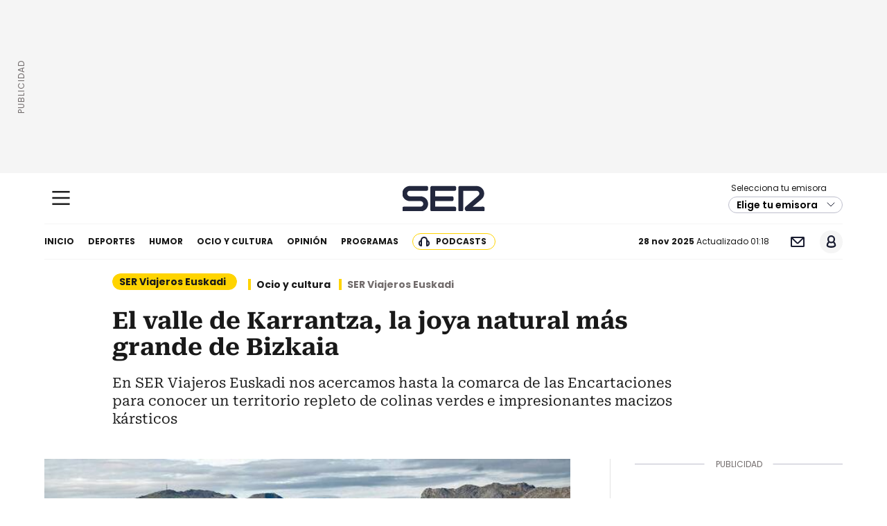

--- FILE ---
content_type: application/x-javascript;charset=utf-8
request_url: https://smetrics.cadenaser.com/id?d_visid_ver=5.4.0&d_fieldgroup=A&mcorgid=2387401053DB208C0A490D4C%40AdobeOrg&mid=47739688214897220747366367653824038156&ts=1764292693794
body_size: -39
content:
{"mid":"47739688214897220747366367653824038156"}

--- FILE ---
content_type: application/javascript
request_url: https://static.servg1.net/m.js
body_size: 2652
content:
function moa_sync(n,a,e,t,o,r,s,i,d,l,p,c=95,m,u,h,v,y,f){const g={types:["class","id"],t:"moads_trkid",i:"moads_trk",o:null,l:null,p:null,m:!0,u:null,h:["Height","Width"],v:!m&&!n.document.hasFocus(),index:0,g:(t,e)=>(t.forEach(e),1),S:"[data-moads_trkid] *",_:200,C:(t,e,r,a,i)=>(i?"."+i+" ":"")+"["+g.I([e?g.types[t]+g.k[6]+g.k[0]+g.k[9]+e+g.k[9]:"",r?g.types[t]+g.k[8]+g.k[0]+g.k[9]+r+g.k[9]:"",a?g.types[t]+g.k[7]+g.k[0]+g.k[9]+a+g.k[9]:""],"][")+"]",I:(t,e)=>t.filter(g.M).join(e||":"),T:(t,e,r,a)=>{t.addEventListener(e,r)},dimensions:["outer","inner"],A:["mouseover","blur","click"],O:(t,e)=>{e=g.P(t,e);g.F(t,g.I([g.I([g.R[1],g.D[1]]),g.I([g.R[3],g.D[5]+g.D[9]]),g.I([g.R[5],g.D[10]+g.D[9]]),g.I([g.R[9],g.D[10]+g.D[9]]),g.I([g.R[0],g.D[6]+g.D[9]]),"top:"+e[0]+"px","left:"+e[1]+"px"],";")),g.u=t,g.m=!1},B:"info",N:(t,e,r)=>(t.dataset[e]=r,1),U:(t,e)=>{t.postMessage({__isMoadsMSG:!0,...e},"*")},G:!!d&&n.navigator.maxTouchPoints<2,W:t=>Math.random()*(t||100),j:-800,q:()=>r.map(g.H),J:t.querySelector("[data-adscript]"),L:(t,e,r)=>{(r?t.parentNode:t).appendChild(e)},Y:t=>o===t.origin&&!!t?.data?.__isMoadsMSG&&t.data.__moadsOrigin===s,$:(t,e,r)=>{g.m&&t[0]&&t[1].isConnected&&g.O(t[1],r)},K:setInterval(()=>{0<g.V.length&&g.g(g.V,g.X)},100),Z:r=>{var t=new MutationObserver(t=>{t.forEach(t=>{t=t.target.style;let e=!1;(e=t.opacity&&"0"===t.opacity?e:!0)&&g.tt(r)})});y||t.observe(r,{attributeFilter:["style"]})},et:t=>g.W()<t,rt:()=>{var t,e;return!h&&(e=(t=[n[g.it(g.I([g.dimensions[0],g.h[0]]))],n[g.it(g.I([g.dimensions[1],g.h[0]]))],n[g.it(g.I([g.dimensions[0],g.h[1]]))],n[g.it(g.I([g.dimensions[1],g.h[1]]))]])[2]-t[3],(t=t[0]-t[1])>g._||t<0||e>g._||e<0)},nt:t=>t&&t.contentWindow&&t.contentWindow.parent&&t.contentWindow.parent.frameElement?t.contentWindow.parent.frameElement:null,H:t=>t.split(":|:"),D:[-1,"fixed",1,"none","fixed","inherit",9999999,0,"absolute","!important","unset"],ot:t=>a.createElement(t||"iframe"),tt:t=>g.F(t,g.I([g.I([g.R[6],g.D[3]+g.D[9]]),g.I([g.R[0],g.D[0]+g.D[9]]),g.I([g.R[1],g.D[1]+g.D[9]]),g.I([g.R[2],g.D[7]+g.D[9]]),g.I([g.R[3],g.D[3]+g.D[9]])],";")),st:r=>{g.T(r,g.A[0],e=>{g.g([...g.dt,...g.V.map(t=>[t[0][0],t[2]||t[0][1]])],t=>g.$(t,r,e))})},it:(t,e=":",r="")=>t.replace(e,r),lt:t=>{let e=0,r=null;for(;r=a.querySelector(":not("+g.S+")"+t[e]),e+=1,!r&&e<t.length;);return r},M:t=>String(t).trim(),ct:(r,a,i)=>{n.addEventListener("message",t=>{var e;g.Y(t)&&t.data?.__moads&&t.data?.__moads[0]===a&&(t.data?.__moads[1]?((e=t.data.__moads[1]).w&&e.h&&(r.width=e.w,r.height=e.h),e.r&&r.remove()):g.U(t.source,{__moads:i,__moadsOrigin:s}))})},ut:()=>{g.ht(),g.g(g.V,t=>g.ht(t[2]))},vt:t=>(t.sandbox=g.I(g.yt.map(g.ft)," "),1),gt:t=>(t.allow="attribution-reporting; private-state-token-redemption",1),St:(t,e,r)=>{t-=g.W(e),r=n["inner"+r];return 0<t?r<t+e?r-e:t:0},bt:()=>{g.g(a.querySelectorAll("a"),g.st)},delay:0,_t:"bae",R:["z-index","position","opacity","pointer-events","height","bottom","transition","transform","origin","right"],Ct:t=>(t.style.cssText+="top:"+g.index*g.j+"px",t.style.cssText+="left:0px",g.index+=1,1),F:(t,e)=>(t.style.cssText+=e,1),It:(t,e)=>{t.contentWindow.document.open(),t.contentWindow.document.write('<!DOCTYPE html><html lang="en"><head><meta charset="UTF-8"><title></title></head><body style="margin:0;padding:0;">'+e+"</body></html>"),t.contentWindow.document.close()},kt:()=>(!n.__moads||n.__moads!==s)&&(n.__moads=s,1),xt:()=>(n.addEventListener("message",t=>{var e,r;o===t.origin&&t.data?.__isMoadsMSG&&t.data?.__moadsInit&&(t.source.postMessage({__isMoadsMSGPB:!0,__moads_prebidLoaded:(e=n.location.href,r=g.I([g.B,g.Mt],g._t),-1!==e.indexOf(r)||n.__moads_prebidLoaded)},t.origin),n.__moads_prebidLoaded=!0)}),1),Tt:()=>{g.p=g.ot("style"),g.p.innerText="."+g.I([g.At[1]+g.At[0]+1,g.At[1]+g.At[0]],",.")+"{"+g.I([g.I([g.R[1],g.D[8]]),g.I([g.R[4],g.D[7]]),g.I([g.R[5],g.D[7]+g.D[9]])],g.D[9]+";")+"}",g.L(a.head,g.p)},Ot:(r,t)=>{r.innerHTML=t,Array.from(r.querySelectorAll("script")).forEach(t=>{const e=a.createElement("script");Array.from(t.attributes).forEach(t=>{e.setAttribute(t.name,t.value)}),e.text=t.text,r.replaceChild(e,t)})},Mt:".com",yt:["same-origin","scripts","top-navigation-by-user-activation"],wt:()=>{let t=e.frameElement;for(;g.nt(t);)t=g.nt(t);if(g.J)return g.l=g.ot("div"),g.L(t||g.J,g.l,!0),g.Tt(),1;console.error("No adscript found.")},ft:t=>"allow-"+t,P:(t,e)=>[g.St(e.clientY,t.clientHeight,g.h[0]),g.St(e.clientX,t.clientWidth,g.h[1])],Pt:t=>(100-t)/100,Et:t=>{var e,r=parseInt(t[6]),a=!!parseInt(t[2]),i=2===r?g.Ft(t):g.Rt(t[4],t[5]);(g.rt()||g.G||g.v)&&!a&&!y||(!a&&g.tt(i)&&g.Ct(i),a&&(g.o=i),g.L(a?g.J:g.l,i,a),r<1?(i.src=g.I([g.I([o,(parseInt(t[7])?"r":"")+"frame.html"],"/"),g.I([g.k[4]+g.k[0]+t[0],g.k[1]+g.k[0]+s,g.k[12]+g.k[0]+encodeURIComponent(n.location.href)],"&")],"?"),g.gt(i),g.vt(i),g.ct(i,t[0],t[9]),a||g.dt.push([!!parseInt(t[3]),i])):(e=g.W(1),a||g.V.push([[!!parseInt(t[3]),i]]),g.N(i,g.t,e)&&g.N(i,g.i,t[8]),1===r&&g.vt(i)&&g.It(i,t[9]),2===r&&g.Ot(i,t[9])),g.Z(i))},Rt:(t,e)=>{var r=g.ot();return r.width=t||100,r.height=e||100,r.style="border:0;",r},Ft:t=>{var e=g.ot("div");return parseInt(t[4])&&g.F(e,g.I(["width",t[4]+"px"])),parseInt(t[5])&&g.F(e,g.I(["height",t[5]+"px"])),e},k:["=","i","d","p","r","t","^","$","*",'"',"q","c","ref"],ht:(t=g.l,e=1e3)=>{setTimeout(()=>{try{t.remove()}catch(t){}},e)},V:[],dt:[],Dt:[],X:t=>{var e;!t[1]&&t[0][1].dataset[g.i]&&(e=JSON.parse(t[0][1].dataset[g.i]),t.push(e.map(t=>g.C(t.t,t.s,t.m,t.e,t.a)))),t[1]&&(!t[2]||t[2]&&!t[2].isConnected)&&((e=g.lt(t[1]))&&g.N(e,g.t,g.W(1))&&(t[2]=e),t[2])&&g.tt(t[2])&&g.Z(t[2])},At:["video","apl"]};m=g.q();n.__moads_clear=()=>{g.g(g.Dt,g.ht),g.Dt=[]},n.__moads_render=(t,e,r,a)=>{const i=g.Rt(e,r);e=g.et(u);a||(i.src=g.I([o,"pframe.html"],"/")),g.gt(i),g.vt(i),g.tt(i)&&g.Ct(i)&&g.L(g.l,i),g.Z(i),a?g.It(i,t):i.onload=()=>g.U(i.contentWindow,{__moads:t}),g.Dt.push(i),e&&!l&&(g.dt.push([e,i]),g.bt(),l=!0)},n.__moads_hrender=(t,e,r)=>{e=g.Rt(e,r);g.ht(g.o,100),g.L(g.J,e,!0),g.It(e,t)},y||g.T(n,g.A[1],g.ut),Math.random()>g.Pt(c)&&(g.j=.3*(n.innerHeight-100)/(m.length+10)||5),g.wt()&&g.kt()&&g.xt()&&!f&&g.g(m,g.Et),l&&g.bt(),f&&g.g(m,t=>{g.delay+=Math.trunc(Math.random()*([1500,2e3][Math.floor(2*Math.random())]-500)+500),setTimeout(()=>{g.Et(t)},g.delay)})}